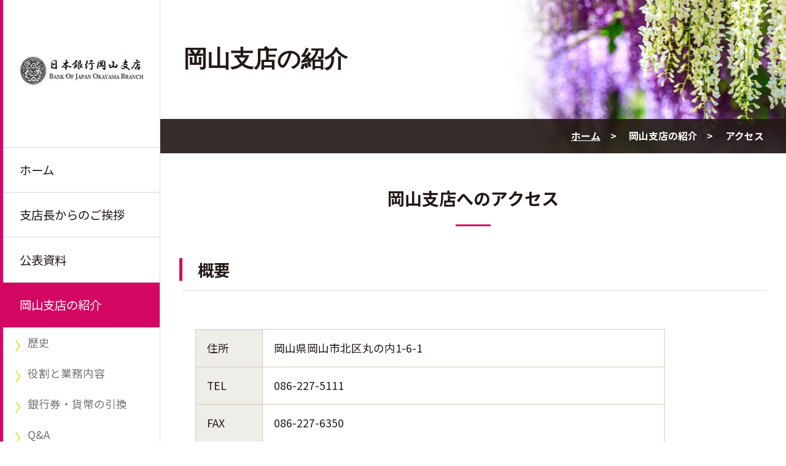

--- FILE ---
content_type: text/html
request_url: https://www3.boj.or.jp/okayama/shoukai/access.html
body_size: 2508
content:
<!doctype html>
<html lang="ja">
<head>
<meta charset="utf-8">
<meta name="description" content="日本銀行岡山支店のホームページです。">
<meta name="keywords" content="日本銀行,日本銀行岡山支店">
<meta name="viewport" content="width=device-width,initial-scale=1.0,minimum-scale=1.0,user-scalable=yes">
<meta name="format-detection" content="telephone=no" />
<title>日本銀行岡山支店</title>
<link href="https://fonts.googleapis.com/css?family=Noto+Sans+JP" rel="stylesheet">
<link rel="stylesheet" href="../common/css/import.css" media="all">
</head>

<body>
<div class="block_skip"><a href="#contents">このページの本文へ移動</a></div>
<div class="clear_fix">
<div id="left_col">
<p id="menuBtn">
<button class="open" aria-expanded="false" aria-controls="glnav"><img src="../common/img/menu.png" alt="メニューを開く"></button>
<button class="close" aria-expanded="true" aria-controls="glnav"><img src="../common/img/close.png" alt="メニュー閉じる"></button>
</p>
<header id="header" role="banner">
<h1 class="logo"><a href="../index.html"><img src="../common/img/logo.jpg" alt="日本銀行岡山支店"></a></h1>
</header>

<!-- ▼▼　ナビゲーション　▼▼ -->
<nav id="glnav" role="navigation" aria-label="global navigation" aria-hidden="false">
<ul>
<li><a href="../index.html">ホーム</a></li>
<li><a href="../manager/manager.html">支店長からのご挨拶</a></li>
<li><a href="javascript:void(0);" aria-expanded="false" aria-controls="menu2">公表資料</a>
<ul id="menu2" aria-hidden="true">
<li><a href="../kouhyo/geppou.html">岡山県金融経済月報</a></li>
<li><a href="../kouhyo/tankan.html">短観（岡山県企業短期経済観測調査）</a></li>
<li><a href="../kouhyo/gaiyou.html">岡山県の金融経済概要</a></li>
<li><a href="../kouhyo/report.html">日銀おかやま金融経済レポート</a></li>
<li><a href="../kouhyo/data.html">時系列データ</a></li>
</ul>
</li>
<li class="on"><a href="javascript:void(0);" aria-expanded="false" aria-controls="menu3">岡山支店の紹介</a>
<ul id="menu3" aria-hidden="true">
<li><a href="../shoukai/rekishi.html">歴史</a></li>
<li><a href="../shoukai/yakuwari.html">役割と業務内容</a></li>
<li><a href="../shoukai/hikikae.html">銀行券・貨幣の引換</a></li>
<li><a href="../shoukai/faq.html">Q&A</a></li>
<li><a href="../shoukai/access.html">アクセス</a></li>
</ul>
</li>
<li><a href="javascript:void(0);" aria-expanded="false" aria-controls="menu4">店内見学</a>
<ul id="menu4" aria-hidden="true">
<li><a href="../kengaku/moushi.html">見学内容・お申込み</a></li>
<li><a href="../kengaku/event.html">イベント</a></li>
</ul>
</li>
<li><a href="../mado/mado.html">各種照会窓口</a></li>
</ul>
</nav>
<!-- ▲▲　ナビゲーション　▲▲ -->

<p class="banner"><a href="https://www.boj.or.jp/"><img src="../common/img/banner01.gif" alt="日本銀行のバナー"></a></p>
</div><!-- /left_col -->

<div id="right_col">
<div class="logo"><a href="../index.html"><img src="../common/img/logo.jpg" alt="日本銀行岡山支店"></a></div>

<!-- ▼▼　メインビジュアル　▼▼-->
<div id="main_v" role="main">
<h2>岡山支店の紹介</h2>
<!-- ▼▼　パンくずリスト　 ▼▼-->
<nav role="navigation" aria-label="Breadcrumb">

			<ul id="topic_path">
				<li><a href="../index.html">ホーム</a>&gt;</li>
				<li><span>岡山支店の紹介</span>&gt;</li>
				<li><em aria-current="page">アクセス</em></li>
			</ul>
</nav>
<!-- ▲▲　パンくずリスト　</nav>▲▲-->
</div><!-- /main_v -->
<!-- ▲▲　メインビジュアル　▲▲-->
<!-- ▼▼　メインコンテンツ　▼▼-->
<main id="contents">
<div class="outline">
<h1>岡山支店へのアクセス</h1>

<h2>概要</h2>

		<table>

<caption class="non-caption">日本銀行岡山支店の概要</caption>

			<tbody>
				<tr>
					<th scope="row">住所</th>
					<td>岡山県岡山市北区丸の内1-6-1</td>
				</tr>
				<tr>
					<th scope="row">TEL</th>
					<td>086-227-5111</td>
				</tr>
				<tr>
					<th scope="row">FAX</th>
					<td>086-227-6350</td>
				</tr>
				<tr>
					<th scope="row">営業時間</th>
					<td>月曜日から金曜日　9時～15時<br>（国民の祝日に関する法律に規定する休日および12月31日～1月3日を除く）</td>
				</tr>
			</tbody>
		</table>

<h2>地図</h2> 

<div class="clear_fix">
		<p class="img_box left">
			<img src="img/map.gif" alt="日本銀行岡山支店周辺の地図"><br>
			▲日本銀行岡山支店周辺の地図</p>
</div>

<h2>交通機関のご案内</h2>

<table><caption>岡山駅から日本銀行岡山支店までの所要時間</caption>
	<thead>
		<tr>
		<th sccope="col">交通手段</th>
		<th sccope="col">所要時間</th>
		<th sccope="col">備考</th>
		</tr>
	</thead>
	<tbody>
		<tr>
			<td class="txt-center">徒歩</td>
			<td class="txt-center">約15分</td>
			<td class="txt-center">―</td>
		</tr>
		<tr>
			<td class="txt-center">車</td>
			<td class="txt-center">約5分</td>
			<td class="txt-center">―</td>
		</tr>
		<tr>
			<td class="txt-center">市内電車</td>
			<td class="txt-center">約10分<br>（待ち時間含む）</td>
			<td class="txt-center">「東山」行きに乗車し、「城下」または「県庁通り」下車、電停から徒歩2分</td>
		</tr>
	</tbody>
</table>

</div><!-- /outline -->
</main><!-- /contents -->
<!-- ▲▲　メインコンテンツ　▲▲-->

</div><!-- /right_col -->
</div><!-- /clear_fix -->

<!-- ▼▼　フッター　▼▼-->
<footer id="footer" role="contentinfo">
<p class="logo"><a href="../index.html"><img src="../common/img/logo11.png" alt="日本銀行岡山支店"></a></p>
<address>
〒700-8707&nbsp;岡山県岡山市北区丸の内一丁目6番1号<br>
TEL : 086-227-5111（代表）<br>
FAX : 086-227-6350
</address>
<ul>
<li><a href="../others/sitemap.html">サイトマップ</a></li>
<li><a href="../others/privacy.html">プライバシーポリシー</a></li>
<li><a href="../others/notice.html">注意事項</a></li>
<li><a href="../others/accessibility.html">アクセシビリティ</a></li>
</ul>
<ul id="copy">
<li><small lang="en">Copyright Bank of Japan Okayama Branch All Rights Reserved</small></li>
<li id="page_top"><a href="#header"><img src="../common/img/page_top.gif" alt="ページの先頭へ"></a></li>
</ul>
</footer><!-- /footer -->
<!-- ▲▲　フッター　▲▲-->

<script src="../common/js/jquery-3.6.0.min.js"></script>
<script src="../common/js/basic.js"></script>
</body>
</html>


--- FILE ---
content_type: text/css
request_url: https://www3.boj.or.jp/okayama/common/css/import.css
body_size: 189
content:
@charset "utf-8";
/* CSS Document */

@import url(https://fonts.googleapis.com/earlyaccess/notosansjp.css);
@import url("basic.css");
@import url("common.css");
@import url("style.css");
@import url("basic_sp.css") screen and (max-width:767px);
@import url("common_sp.css") screen and (max-width:767px);
@import url("print.css") print;

--- FILE ---
content_type: text/css
request_url: https://www3.boj.or.jp/okayama/common/css/basic.css
body_size: 2600
content:
@charset "utf-8";
/* CSS Document */


/* ----------------------------------------------------
   Basic setting:
------------------------------------------------------- */

/* reset:
--------------------------------------------*/

* {
	margin: 0;
	padding: 0;
	box-sizing: border-box;
}
ul,ol {list-style: none;}


/* Basic
--------------------------------------------*/

body {
	font-family: "Noto Sans JP","ヒラギノ角ゴ Pro W3", "Hiragino Kaku Gothic Pro", "メイリオ", Meiryo, Osaka, "ＭＳ Ｐゴシック", "MS PGothic", sans-serif;
	font-size: 115%;
	line-height: 1.5em;
	color: #231815;
	box-sizing: border-box;
	border-left: 5px solid #d40762;
	position: relative;
}

@media screen and (max-width: 1500px){
	body{font-size: 110%;}
}

@media screen and (max-width: 1200px){
	body{font-size: 100%;}
}


/*---- outline ----*/

#left_col {
	float:  left;
	width:  20%;
}

#right_col {
	float:  right;
	width:  80%;
	border-left: 1px solid #DBDBDB;
}

#right_col .outline {padding: 0 3%;}
#right_col > .logo {display: none;}


/*---- block_skip ----*/

.block_skip a {
	display:block;
	height: 0;
	overflow: hidden;
	padding-left: 20px;
	color: #fff;
	background: #4C4C4C;
	font-size: 100%;
}

.block_skip a:focus {
	height: auto;
	line-height: 3em;
}


/*---- menu ----*/

#menuBtn {display: none;}


/*---- header setting ----*/

#header {
	text-align: center;
	padding: 80px 5px;
}

#header .logo {
	margin: 10px 20px 20px;
}

#header .logo img {
	max-width: 100%;
}


@media screen and (max-width: 1200px){
	
	#header {
		padding: 50px 5px;
	}
	#header .logo {
		margin: 10px 15px 10px;
	}
}

@media screen and (max-width: 960px){
	
	#header {
		padding: 30px 5px 20px;
	}
	#header .logo {
		margin: 10px;
	}
	
	#left_col {
		font-size: 90%;
	}
}

/*---- glnav setting ----*/

.overlay {
    position: fixed;
    z-index: 3;
    background-color: rgba(34,24,21,0.8);
    width: 100%;
    height: 120%;
	cursor: pointer;
}

#glnav ul ul {display: none;}

/*--  第2階層 --*/

#glnav > ul > li:first-child > a {
	border-top: 1px solid #DBDBDB;
}

#glnav > ul > li:first-child > a {
	border-top: 1px solid #DBDBDB;
}

#glnav > ul > li > a {
	display: block;
	border-bottom: 1px solid #DBDBDB;
	padding: 1.2em 1.8em;
	color: #231815;
	font-size: 110%;
	-webkit-transition: all 0.5s ease 0s;
	transition: all 0.5s ease 0s;
}

#glnav > ul > li > a:hover,
#glnav > ul > li > a:focus {
	background: #d40762;
	color: #fff;
	border-bottom: 1px solid #d40762;
	outline: none;
}
#glnav > ul > li.on > a {
	background: #d40762;
	color: #fff;
	border-bottom: 1px solid #d40762;
	outline: none;

}

/*--  第3階層 --*/

#glnav li > ul {
	position: relative;
	width: 100%;
	height: 100%;
	left: 0;
	z-index: 4;
	background: #fff;
	padding: 0;
	border-bottom: 1px solid #DBDBDB;
}

#glnav > ul > li > ul > li > a {
	display: block;
	padding: 12px 10px 12px 40px;
	color: #736d71;
	font-size: 100%;
	background: url("../img/arrow01.png") no-repeat 20px 20px;
	background-size: 8px;
}

#glnav > ul > li > ul > li > a:hover,
#glnav > ul > li > ul > li > a:focus {
    overflow: hidden;
	background-color: #fff;
	color: #d40762;
	outline: none;
}

#glnav > ul > li > ul > li >.on > a {
	background: #d40762;
	color: #fff;
	border-bottom: 1px solid #d40762;
	outline: none;
	text-decoration: none;
}

#glnav li.current > ul {display:block;}


#glnav .on > ul > li > a {
	display: block;
}

/*-- 閉じる --*/

#glnav ul ul a.close {
	position: absolute;
	width: 60px;
	height: 50px;
	background: #d40762;
	padding: 0;
	border-radius: 0 2px 2px 0;
	left: 100%;
	top: 0;
}


@media screen and (max-width: 1500px){
	#glnav > ul > li > a {
		padding: 1.2em 1.4em;
	}
}


@media screen and (max-width: 1200px){
	#glnav > ul > li > a {
		padding: 1em 1.2em;
	}
}

@media screen and (max-width: 960px){
	#glnav > ul > li > a {
		padding: 0.9em;
	}
	
	#glnav ul ul a {
		padding: 15px 10px 15px 40px;
	}
	
	#glnav ul ul a.close {
		width: 50px;
		height: 40px;
	}
	
	#glnav ul ul a.close img {
		max-width: 100%;
	}
}

/*---- banner setting ----*/

#left_col .banner {
	margin: 30px 20px;
	text-align: center;
}

#left_col .banner img {
	max-width: 100%;
}

	
/*---- footer setting ----*/

#footer {
	background: #4c4c4c;
	background-size: contain;
	color: #fff;
	padding: 2em 0 0;
	text-align: center;
}

#footer a {text-decoration: underline;color: #fff;}
#footer a:hover {text-decoration: none;}

#footer address {
	font-size: 90%;
	font-style: normal;
	margin: 30px 0;
}

#footer ul {
	font-size: 80%;
}

#footer li {
	display: inline;
	margin: 0 1em;
}

#footer .logo img {
    width: 260px;
}

/*--  copy --*/

#footer #copy {
	background: #3A3A3A;
	color: #fff;
	font-size: 85%;
	overflow: hidden;
	min-height: 60px;
	box-sizing: border-box;
	position: relative;
	margin-top: 30px;
}

#footer #copy li {
	display: block;
	margin: 0;
}

#footer #copy small {
	display: inline-block;
	padding: 15px 65px 0 0;
	letter-spacing: 0.2em;
}

#footer #copy #page_top {
	display: block;
	right: 0;
	position: absolute;
	top: 0;
}

#footer #copy #page_top img {
	width: 60px;	
	max-width: 100%;
}


@media screen and (max-width: 960px) {
	
	/*-- copy -*/

	#footer #copy {
		font-size: 80%;
		min-height: 60px;
	}

	#footer #copy small {
		letter-spacing: 0;
		padding: 15px 62px 0 0;
	}

	#footer #copy #page_top a {
		width: 60px;
		height: 60px;
	}
}


/*---- link color ----*/

a {color: #d40762;text-decoration:none;}
a:focus {
    outline: 2px 
    #f08080 solid;
}



/* Utility
--------------------------------------------*/

/*---- font-setting ----*/

.f18rem {
font-size: 1.8rem;
}
.f16rem {
font-size: 1.6rem;
}
.f14rem {
font-size: 1.4rem;
}
.f12rem {
font-size: 1.2rem;
}
.f10rem {
font-size: 1rem;
}
.f08rem {
font-size: 0.8rem;
}
.f05rem {
font-size: 0.5rem;
}

/*---- float ----*/

.clear {clear: both;}
.left {float: left;}
.right {float: right;}

.clear_fix:after,
.outline:after {
	content:" ";
    display: block;
    height:0px;
    clear:both;
    visibility:hidden;
}

/*---- .align ----*/

.txt-center { text-align: center!important; }
.txt-left { text-align: left!important; }
.txt-right { text-align: right!important; }
.valign-m { vertical-align: middle !important; }
.valign-t { vertical-align: top !important; }
.valign-b { vertical-align: bottom !important; }

/*---- .padding ----*/
/*left*/
.pl1em { padding-left: 1em !important; }
.pl2em { padding-left: 2em !important; }
.pl3em { padding-left: 3em !important; }
.pl4em { padding-left: 4em !important; }
.pl5em { padding-left: 5em !important; }


/*---- .margin ----*/
/*-- top --*/
.mt0 { margin-top: 0!important; }
.mt1em { margin-top: 1em!important; }
.mt15em { margin-top: 1.5em!important; }
.mt2em { margin-top: 2em!important; }
.mt3em { margin-top: 3em!important; }
/*-- bottom --*/
.mb0 { margin-bottom: 0!important; }
/*-- left --*/
.ml1em { margin-left: 1em!important; }
.ml2em { margin-left: 2em!important; }
.ml25em { margin-left: 2.5em!important; }
.ml3em { margin-left: 3em!important; }

/*---- .text-indent ----*/
.indent0 {
	margin-left: 0 !important;
	text-indent: 0 !important;
}
.indent1 {
	margin-left: 1em !important;
	text-indent: -1em !important;
}
.indent15 {
	margin-left: 1.5em !important;
	text-indent: -1.5em !important;
}
.indent2 {
	margin-left: 2em !important;
	text-indent: -2em !important;
}
.indent25 {
	margin-left: 2.5em !important;
	text-indent: -2.5em !important;
}
.indent3 {
	margin-left: 3em !important;
	text-indent: -3em !important;
}

/*---- .text-decoration　----*/

.red {
	display: inline !important;
	color: #cc0000;
}
p.red {
	display: inherit !important;
	color: #cc0000;
}

sup {
    color: #cc0000;
}


sup.sup-black {
    color: #231815;
} 

/*---- .width ----*/

.w10 { width: 10%; }
.w15 { width: 15%; }
.w20 { width: 20%; }
.w25 { width: 25%; }
.w30 { width: 30%; }
.w33 { width: 33%; }
.w35 { width: 35%; }
.w40 { width: 40%; }
.w45 { width: 45%; }
.w50 { width: 50%; }
.w55 { width: 55%; }
.w60 { width: 65%; }
.w65 { width: 65%; }
.w70 { width: 70%; }
.w75 { width: 75%; }
.w80 { width: 80%; }
.w85 { width: 85%; }
.w90 { width: 90%; }
.w95 { width: 95%; }
.w100 { width: 100%; }


.bt-double { border-top: 4px double #2c4b6d}

/* element setting:
--------------------------------------------*/

/*---- img  ----*/

img {border: none;vertical-align: middle;}

/*---- list ----*/

ul.lnk {
	margin: 30px 4%;
}

ul.lnk li {
	background: url("../img/arrow01.png") no-repeat 0 5px;
	padding: 0 10px 1em 28px;
}


/*---- link ----*/

.lnk1 {
	background: url("../img/arrow01.png") no-repeat 0 0.2em;
	padding-left: 20px;
}

/*-- btn --*/

.btn1 {text-align: center;}

.btn1 a {
    display: inline-block;
    margin: 50px auto 10px;
	min-width: 10em;
    padding: 0.8em 0.8em 0.8em 1em;
	color: #fff;
    text-align: center;
	border-radius: 2px;
	background-color: #d40762;
	background-image: url(../img/arrow01.png);
	background-size: 8px;
	background-repeat: no-repeat;
	background-position: 15px 50%;
	transition: all 0.5s ease 0s;
}

.btn1 a:hover {background-color: #336793;}



/*-- icon --*/

img.icon {
	margin: 0 0.5em;
	vertical-align: middle!important;
	width: 27px;
}


@media screen and (max-width: 960px) {
	
	.btn1 a {
		margin: 30px auto 10px;
	}
	
	ul.lnk {
		margin: 20px 2%;
	}

	ul.lnk li {
		background: url("../img/arrow01.png") no-repeat 0 5px;
		padding: 0 10px 1em 22px;
	}

}


--- FILE ---
content_type: text/css
request_url: https://www3.boj.or.jp/okayama/common/css/common.css
body_size: 3130
content:
@charset "utf-8";
/* CSS Document */


/* ----------------------------------------------------
   Common setting
------------------------------------------------------- */

/* Outline :
-------------------------------------------*/

/*---- Contents ----*/

#contents .outline {
	padding: 1em 3% 5em;
}

#right_col a {
	text-decoration: underline;
}

#right_col a:hover {
	text-decoration: none;
}

/*---- Main visual ----*/

#main_v {
	position: relative;
	background: url("../img/main_v.jpg") no-repeat bottom right;
	background-size: 500px;
	font-size: 90%;
	font-weight: bold;
}

#main_v h2 {
	font-size: 240%;
	padding: 1.8em 500px 1.8em 1em;
	line-height: 1.5em;
	font-family: "游明朝", YuMincho, "Hiragino Mincho ProN W3", "ヒラギノ明朝 ProN W3", "Hiragino Mincho ProN", "HG明朝E", "ＭＳ Ｐ明朝", "ＭＳ 明朝", serif;
}

#main_v > nav {
	background-color: rgba(34,24,21,0.9);
	width: 100%;
	padding:  15px 20px;
}

#main_v > nav:after {
	content: ".";
    display: block;
    height: 0px;
    clear: both;
    visibility: hidden;
}


/*---- Topic_path ----*/

#topic_path {
	color: #fff;
	text-align: right;
	margin: 0;
}

#topic_path li {
	display: inline;
	margin-left: 1em;
}

#topic_path li a,
#topic_path li em,
#topic_path li span {
	color: #fff;
	margin-right: 1em;
}

#topic_path li a {text-decoration: underline;}
#topic_path li a:hover {
	text-decoration: none;
}

#topic_path li em {
	font-weight: bold;
	font-style: normal;
}

@media screen and (max-width: 1200px){

	#main_v {
		background-size: 400px;
	}
	
	#main_v h2 {
		font-size: 200%;
		padding: 1.5em 350px 1.5em 1em;
	}

}


/* Element: :
-------------------------------------------*/

/*---- h1 ----*/

#contents h1 {
	text-align: center;
	font-size: 160%;
	position: relative;
	margin: 1.5em auto;
	padding: 0 3%;
}

#contents h1:after {
	content: "";
	display: block;
	width: 2em;
	height: 3px;
	background-color: #d40762;
	position: relative;
	margin: 30px auto 0;
}


/*---- h2 ----*/

#contents .outline h2 {
	font-size: 150%;
	margin: 2em 0;
	padding: 0.2em 10px 0.2em 25px;
	border-left: 5px solid #d40762;
	position: relative;
}

#contents h2:after {
	content: "";
	display: block;
	width: 100%;
	height: 1px;
	background-color: #DBDBDB;
	position: absolute;
	left: 0;
	margin-top: 20px;
}


/*---- h3 ----*/

#right_col h3 {
	clear: both;
	font-size: 120%;
	margin: 0 0 1em;
	padding: 0.3em 10px 0.3em 25px;
	border-left: 3px solid #d40762;
    position: relative;
}

#right_col h3:after {
	content: "";
	display: block;
	width: 100%;
	height: 1px;
	background-color: #DBDBDB;
	position: absolute;
	left: 0;
	margin-top: 15px;
}


/*---- h4 ----*/

#right_col h4 {
	clear: both;
	font-size: 110%;
	margin: 0 0 1em;
	padding: 0.3em 10px 0.3em 25px;
	border-left: 2px solid #d40762;
    position: relative;
}

#right_col h4:after {
	content: "";
	display: block;
	width: 100%;
	height: 1px;
	background-color: #DBDBDB;
	position: absolute;
	left: 0;
	margin-top: 12px;
}


/*---- h5 ----*/

#right_col h5 {
	clear: both;
	font-size: 100%;
	margin: 0 0 1em;
	padding: 0.3em 10px 0.3em 25px;
	border-left: 1px solid #d40762;
    position: relative;
}

#right_col h5:after {
	content: "";
	display: block;
	width: 100%;
	height: 1px;
	background-color: #DBDBDB;
	position: absolute;
	left: 0;
	margin-top: 10px;
}

/*---- h6 ----*/

#right_col h6 {
	clear: both;
	font-size: 90%;
	margin: 0 0 1em;
	padding: 0.3em 10px 0.3em 25px;
    position: relative;
}

#right_col h6:after {
	content: "";
	display: block;
	width: 100%;
	height: 1px;
	background-color: #DBDBDB;
	position: absolute;
	left: 0;
	margin-top: 5px;
}


/*---- page_link ----*/

#contents .page_link {
	background: #EFEFEF;
	padding: 10px 3%;
	box-sizing: border-box;
}

#contents .page_link li {
	display: inline;
	border-left: 1px solid #cacaca;
	box-sizing: border-box;
	padding: 0;
}

#contents .page_link li:after {display: none;}

#contents .page_link li:last-child {border-right: 1px solid #cacaca;}

#contents .page_link a {
	display: inline-block;
	background: url("../img/page_link.png") no-repeat bottom center;
	background-size: 18px;
	padding: 5px 3em 16px;
	text-align: center;
	box-sizing: border-box;
	color: #231815;
	text-decoration: none;
}

/*---- element margin ----*/

#contents .outline p,
#contents .outline ul,
#contents .outline ol,
#contents .outline dl,
#contents .outline table {
	margin: 1.5em;
}

/*---- p ----*/

#contents .outline p {
	line-height: 1.7em;
}

/*---- dl ----*/

#contents .outline dt {
	font-size: 110%;
	margin: 0 0 1em;
}

#contents .outline dd {
	font-size: 100%;
	margin: 0 0 1em 1em;
}


/*-- info-item --*/
@media only screen and (min-width: 768px){ /* dlの小画面でのフロート不具合解消対応*/

#contents .outline .info-item01 {
	padding: 0 2em 0 1em;
	margin: 0 0 1em 1em;
}
#contents .outline .info-item01::after {
	content: "";
	clear: both;
	display: block;
}
#contents .outline .info-item01 dt {
	float: left;
	clear: both;
	width: 18%;
	padding: 0 2% 0 0;
	margin: 0 0 .5em;
}
#contents .outline .info-item01 dd {
	float: left;
	width: 80%;
	margin: 0 0 .5em;
}
#contents .outline .info-item02 {
	padding: 0 2em 0 1em;
	margin: 0 0 1em 1em;
}
#contents .outline .info-item02::after {
	content: "";
	clear: both;
	display: block;
}
#contents .outline .info-item02 dt {
	float: left;
	clear: both;
	width: 38%;
	padding: 0 2% 0 0;
	margin: 0 0 .5em;
}
#contents .outline .info-item02 dd {
	float: left;
	width: 60%;
	margin: 0 0 .5em;
}

/*info-item37,55,64*/
#contents .outline .info-item37,
#contents .outline .info-item55,
#contents .outline .info-item64 {
	padding: 0 2em 0 1em;
	margin: 0 0 1em 1em;
}
#contents .outline .info-item37::after,
#contents .outline .info-item55::after,
#contents .outline .info-item64::after {
	content: "";
	clear: both;
	display: block;
}
/*info-item37*/
#contents .outline .info-item37 dt {
	float: left;
	clear: both;
	width: 28%;
	padding: 0 2% 0 0;
	margin: 0 0 .5em;
}
#contents .outline .info-item37 dd {
	float: left;
	width: 70%;
	margin: 0 0 .5em;
}
/*info-item55*/
#contents .outline .info-item55 dt {
	float: left;
	clear: both;
	width: 48%;
	padding: 0 2% 0 0;
	margin: 0 0 .5em;
}
#contents .outline .info-item55 dd {
	float: left;
	width: 50%;
	margin: 0 0 .5em;
}
/*info-item64*/
#contents .outline .info-item64 dt {
	float: left;
	clear: both;
	width: 58%;
	padding: 0 2% 0 0;
	margin: 0 0 .5em;
}
#contents .outline .info-item64 dd {
	float: left;
	width: 40%;
	margin: 0 0 .5em;
}

}

/* max-width767px
--------------------------------------------------------- */
@media only screen and (max-width: 767px) {
/*info-item*/
.info-item01 dt,
.info-item02 dt,
.info-item37 dt,
.info-item55 dt,
.info-item64 dt {
    float: none;
    width: 100%;
}


.info-item01 dd,
.info-item02 dd,
.info-item37 dd,
.info-item55 dd,
.info-item64 dd {
    float: none;
    width: 100%;
    margin: 0 0 1em 1.5em;
}
}
	
/*---- table ----*/

#contents .outline table {
	border-collapse: collapse;
}

#contents .outline table th {
	background: #EFEDE8;
	white-space: nowrap;
}

#contents .outline table th,
#contents .outline table td {
	border: 1px solid #d6cbb9;
	padding: 1em;
}

#contents .outline table tbody th {
	text-align: left;
}

caption {
	text-align: right;
	padding: 0.5em 0;
}

.nowrap {
	white-space: nowrap;
}

table {
	margin: 2.3em 0 1em;
	border-bottom: 1px solid #c0c0c0;
	border-right: 1px solid #c0c0c0;
}
caption {
	padding: 0 0 0 .61em;
	margin: 0 0 .61em;
	border-left: 5px solid #ccc;
}
.non-caption {
	padding: 0;
	margin: 0;
	font-size: 0;
	border: none;
}
table { border-spacing: 0; }
caption,
th,
td {
	font-weight: normal;
	text-align: left;
	vertical-align: top;
}
.gray-bg {
 background-color: #EFEDE8;
}
/*----tbl-box----*/
.tbl-box {
	overflow: auto;
	 
}

.tbl-box table {
	width: 768px;
}

.unit { border: none; }
.unit span { display: block; }
.unit span:first-child {
	padding: 0;
	margin: 0;
	font-size: 0;
	border: none;
}
.unit2 {
	padding: 0 0 0 .61em;
	margin: 0 0 .61em -.61em;
	border-left: none;
}
.unit2 span {
	display: block;
	text-align: right;
}
.unit2 span:first-child {
	padding: 0 0 0 .61em;
	border-left: 5px solid #ccc;
	text-align: left;
}
th {
	padding: .54em .92em;
	background: #f2f2f2;
	border-top: 1px solid #c0c0c0;
	border-left: 1px solid #c0c0c0;
	text-align: center;
}
tbody th { text-align: left; }
.tbl01 th { background: none; }
td {
	padding: .54em .92em;
	border-top: 1px solid #c0c0c0;
	border-left: 1px solid #c0c0c0;
}

/*---- list ----*/

/* newslist release setting :（追記ここから：index.htmlからコピペ）
--------------------------------------------*/



#release {
	padding: 2.2em 3%;
	background: #EFEFEF;
}

#newslist .date {
	margin: 1em;
	text-align: right;
	position: relative;
	font-weight: bold;
}

#newslist .date:after {
	content: "";
	display: block;
	height: 5px;
	width: 11.8em;
	background: #e3e548;
	position: absolute;
	bottom: 0px;
	right: 0;
	border-radius: 5px;
}


@media screen and (max-width: 1449px) {
	#newslist .txt li {
		background: url("../img/arrow01.png") no-repeat 0 0.8em;
		padding: 0.5em 10px 0.5em 1.2em;
		text-indent: 0em;
		list-style: none;　　/*---（追記）箇条書きマークなくす---*/
	}
	
#newslist .txt li a {
		margin: 0 0 10px;
	}

}


@media screen and (max-width: 960px) {
	#newslist .txt li a {
		display: block;
		margin: 0 0 10px;
	}
}

/*---- list ----*/

.txt li time {
	display: inline-block;
	text-align: center;
	color: #fff;
	padding: 2px 0;
	border-radius: 1px;
	margin: 0 1em 0 0;
	position: relative;
	text-indent: 0;
	font-size: 90%;
	background: #504946;
}


.txt li a {text-decoration: underline;}
.txt li a:hover {text-decoration: none;}

#newslist .txt li time {width: 10em;}
#newslist .txt li {
	padding: 0.5em 10px 0.5em 11.5em;
	background: url("../img/arrow01.png") no-repeat 0 0.9em;
	background-size: 10px;
	text-indent: -10em;
	list-style: none;　　/*---（追記）箇条書きマークなくす---*/
}

#release .txt li time {width: 12em;}
#release .txt li {
	position: relative;
	padding: 0 10px 1.2em 18px;
}


#release .txt li:after {
	content: "";
	display: block;
	width: 5px;
	height: 5px;
	border-radius: 5px;
	background: #d40762;
	position: absolute;
	left: 0;
	top: 0.7em;
}

@media screen and (max-width: 960px) {

	ul.lnk {
		margin: 20px 2%;
	}

	ul.lnk li {
		background: url("../img/arrow01.png") no-repeat 0 5px;
		padding: 0 10px 1em 22px;
		background-size: 8px;
	}

	#newslist .txt li {
		background: url("../img/arrow01.png") no-repeat 0 0.8em;
		padding: 0.5em 10px 0.5em 1.2em;
		background-size: 8px;
		text-indent: 0em;
	}
	
	#newslist .txt li a {
		display: block;
		margin: 0 0 10px;
	}
}


@media only screen and (max-width: 960px) {

	#release .txt li span{
	display: block;
	margin: 5px 0 0;
	}

}
/*-- （追記ここまで）--*/

/*-- default ul --*/

#contents ul li {
	position: relative;
	padding: 0 10px 1.2em 0;
    margin-left: 1em;
    list-style-image: radial-gradient(circle,#d40762,#d40762 30%,transparent 30%);
}

/*-- default　ol --*/

#contents ol li {
	list-style: decimal;
	padding: 0 0 0.5em;
	margin-left: 1em;
}

/* no-list */

#contents .no-list li {
	list-style: none;
	margin-left: 0;
}

/* link-list01 */

#contents .link-list01 li {
    padding: 0.5em 10px 0.5em 0.3em;
    background: url(../img/arrow01.png) no-repeat 0 0.9em;
    background-size: 8px;
    text-indent: 1em;  
    list-style: none;
    margin-left: 0;

}

/* link */

#contents ul.lnk li {
	position: relative;
	padding: 0 5px 1em 18px;
}


/*-- img --*/

#contents img {vertical-align: top;}

#contents img.left {margin: 0 1em 1em 0;}
#contents img.right {margin: 0 0 1em 1em;}


/*caption float*/

#contents .img_box.left {
	display: inline-block;
	margin: 0.5em 1.5em 0;
	font-weight: bold;
	font-size: 90%;
}

/*-- border --*/

.border1 {
    display: inline-block;
    margin: 1em;
    padding: 0.6em 1em;
    border: 1px solid #000;
    border-radius: 5px;
}


/*-- hr --*/

#right_col hr {
	width: 90%;
	margin: 2em auto;
	background-color: #DBDBDB;
	border: none;
	height: 1px;
}


@media screen and (max-width: 1200px){

	/*---- h2 ----*/

	#contents .outline h2 {
		font-size: 130%;
		padding: 0.2em 10px 0.2em 20px;
	}

	#contents h2:after {
		margin-top: 20px;
	}

	/*---- h3 ----*/

	#right_col h3 {
		font-size: 125%;
		margin: 0 0 1em;
		padding: 0.1em 10px 0.1em 20px;
	}
	
}


@media screen and (max-width: 960px){
	
	#main_v #topic_path {
		text-align: left;
	}

	#topic_path li:first-child {
		margin-left: 0;
	}
	
	#contents .page_link {
		padding: 10px 2%;
	}
	
	#main_v > div {
		padding:  10px 12px;
		min-height: auto;
	}
	
	#main_v p {
		margin: 0px 0px 0px 250px;
		font-size: 105%;
	}
	
	#contents .outline {
		padding: 1em 2%;
	}

}

/* .list photo--------------------*/


.pic1 {
	list-style: none;
	margin: 30px 0;
	text-align: center;
}
.pic1 li {
	display: inline-block;
	width: 100%;
	margin: 0 0 1em;
	vertical-align: top;
}
.pic2 {
	list-style: none;
	margin: 30px 0;
	text-align: center;
}
.pic2 li {
	display: inline-block;
	width: 45%;
	margin: 0 0 1em;
	vertical-align: top;
}
.pic3 {
	list-style: none;
	margin: 30px 0;
	text-align: center;
}
.pic3 li {
	display: inline-block;
	width: 30%;
	margin: 0 0 1em;
	vertical-align: top;
}

.pic1 img,
.pic2 img,
.pic3 img {
    margin: 0 0 .5em;
    }
.pic1 li p,
.pic2 li p,
.pic3 li p {
	margin-top: 0;
}

/*---- disaster setting ----*/

#disaster {
	color: #C93C3C;
	font-size: 110%;
	margin: 0.5em 0 0.5em;
}

#contents #disaster h2 {
	margin: 1em 0 2em;
	border-left: 3px solid #C93C3C;
}

#contents #disaster h2:after {background-color: #C93C3C;}

#disaster a {color: #C93C3C;}





--- FILE ---
content_type: text/css
request_url: https://www3.boj.or.jp/okayama/common/css/style.css
body_size: 288
content:
@charset "utf-8";
/* CSS Document */


/*------------------------------------------------
  style setting:
--------------------------------------------------*/
/*背景色なし*/
.no-bg{
       background: none !important;
 }
/*右破線罫線*/
.br-dashed{
       border-right: 1px dashed #2c4b6d !important;
 }
/*左破線罫線*/
.bl-dashed{
       border-left: 1px dashed #2c4b6d !important;
 }
/*罫線を消す*/
.bst {
  border-top: none !important;
}
.bsb {
  border-bottom: none !important;
}
.bsl {
  border-left: none !important;
}
.bsr {
  border-right: none !important;
}



--- FILE ---
content_type: text/css
request_url: https://www3.boj.or.jp/okayama/common/css/basic_sp.css
body_size: 936
content:
@charset "utf-8";
/* CSS Document */


/* ----------------------------------------------------
   Basic setting:
------------------------------------------------------- */

/* Basic
--------------------------------------------*/

body {
	font-size: 100%;
}

* {
	-webkit-text-size-adjust: 100%;
}

/*---- outline ----*/

#left_col,
#right_col {
	float:  none;
	border-left: none;
}

#left_col {
	position: absolute;
	background: #fff;
	z-index: 5;
	width: 85%;
	left: -85%;
	min-height: 100%;
	border-right: 5px solid #d40762;
}

#right_col {
	width:  100%;
}

#right_col .outline {
	padding: 0 2% 20px;
	width:  100%;
}


/*---- header setting ----*/

#header {
	padding: 10px;
}

#header .logo {display: none;}

#right_col .logo {
	display: block;
	padding: 20px;
	text-align: center;
}

#right_col .logo img {
	width: 220px;
}


/*---- footer setting ----*/

#footer {
	padding: 1em 0 0;
}

#footer address {
    margin: 20px 3%;
}

#right_col #footer .logo {
    padding: 0 20px;
}

#right_col .logo {
    padding: 15px; 
}

#right_col .logo img {
    width: 160px; 
}

#footer #copy {
    margin-top: 20px;
}

/*----  glnav setting ----*/

/*-- menu --*/

#menuBtn {
	display: block;
	position: absolute;
	right: -50px;
	top: 12px;
}

#menuBtn button {
	display: inline-block;
	width: 50px;
	height: 40px;
	background: #d40762;
	border-radius: 0 2px 2px 0;
	border: 0;
}

#menuBtn button img {max-width: 100%;}

#menuBtn button.close {display: none;}


/*-- glnav --*/


#glnav > ul > li > a:hover,
#glnav > ul > li.on > a {
	background: #d40762;
	color: #fff;
	border-bottom: 1px solid #d40762;
}

#glnav > ul > li:first-child > a:hover,
#glnav > ul > li:first-child.on > a {
	border-top: 1px solid #d6cbb9;
}

#glnav > ul > li.on > a {
	background-color: #d40762;
}

#glnav ul ul,
#glnav ul ul ul {
	position: relative;
	width: 100%;
	height: auto;
	left: 0;
	top: 0;
	padding: 0px;
	box-sizing: border-box;
}

#glnav > ul > li > ul {
	border-top: 1px solid #3072A6;
}

#glnav ul ul li a {
	background: url(../img/arrow01.png) no-repeat 15px 18px;
	padding-left: 35px!important;
	background-size: 8px;
}

#glnav ul ul li.on > a {
	background-color: #336793;
}

#glnav ul ul li.on {
	border-right: 5px solid #336793;
}

#glnav ul ul ul {
	border-top: 1px solid #315E7D;
	display: none;
	padding: 10px 0 10px 10px;
}


#glnav ul ul ul a {
	background-image: none;
	text-decoration: underline;
}


/* element setting:
--------------------------------------------*/

/*---- list ----*/

ul.list1 {
	margin: 20px 2%;
}

ul.list1 li {
	background: url("../img/arrow01.png") no-repeat 0 5px;
	padding: 0 8px 1em 20px;
}


/*-- btn --*/

.btn1 a {
    margin: 40px auto 10px;
	width: 100%;
    padding: 1em;
}





--- FILE ---
content_type: text/css
request_url: https://www3.boj.or.jp/okayama/common/css/common_sp.css
body_size: 772
content:
@charset "utf-8";
/* CSS Document */


/* ----------------------------------------------------
   common setting
------------------------------------------------------- */

/* Outline :
-------------------------------------------*/

/*---- Contents ----*/

#contents {
	padding-bottom: 30px;
}

#right_col > .logo {
	border-bottom: 1px solid #efefef;
}

/*---- Main visual ----*/

#main_v {
	background: none;
}

#main_v h2 {
	background: url("../img/main_v.jpg") no-repeat bottom right;
	background-size: 250px;
	font-size: 150%;

	padding: 1.2em 250px 1.2em 1em;
}

#main_v > nav {
	position: relative;
	padding:  10px 15px 7px;
}

#main_v #topic_path {
	float: none;
	font-size: 90%;
	margin: 0;
	line-height: 1.6em;
}


/* Element: :
-------------------------------------------*/

/*---- h1 ----*/

#contents h1 {
	margin: 1em auto;
	padding: 0 2%;
	font-size: 140%;
}

#contents h1:after {
	margin: 20px auto 0;
}

/*---- h2 ----*/

#contents .outline h2 {
	font-size: 130%;
	margin: 1.5em 0;
}

#contents h2:after {
	margin-top: 15px;
}


/*---- h3 ----*/

#right_col h3 {
	font-size: 120%;
}


/*---- page_link ----*/

#contents .page_link {
	padding: 5px 0;
	text-align: center;
}

#contents .page_link li {
	padding: 0 1.5em;
}

#contents .page_link li:lfirst-child {border-left: none;}

#contents .page_link a {
	display: inline-block;
	vertical-align: top;
	background: url("../img/page_link.png") no-repeat bottom center;
	padding: 5px 0 12px;
	background-size: 15px;
	text-align: center;
	box-sizing: border-box;
	color: #231815;
	text-decoration: none;
}

#contents .page_link.cont5 a {
	width: auto;
}


/*---- element margin ----*/

#contents .outline p,
#contents .outline ul,
#contents .outline ol,
#contents .outline dl {
	margin: 1em;
}

#contents .outline table {
	margin: 1em 0;
}

#contents .outline table th,
#contents .outline table td {
	padding: 0.5em;
}


/*---- img ----*/

#contents img.left,
#contents img.right {
	float: none;
	display: block;
	margin: 1em 2%;
	max-width: 96%;
	width: 96%;
}

#contents .img_box.left {
	float: none;
	display: block;
}

#contents .img_box.left img {
	max-width: 96%;
	width: 96%;
}

.pic2 li,
.pic3 li { width: 100%; }

/*---- hr ----*/

#right_col hr {
	margin: 1em auto;
}




--- FILE ---
content_type: text/css
request_url: https://www3.boj.or.jp/okayama/common/css/print.css
body_size: 148
content:
@charset "utf-8";
/* CSS Document */

body {
	border: none;
}

#left_col,
#footer {
	display: none;
}

#right_col {
	float:  none;
	width:  100%;
	border: none;
}


--- FILE ---
content_type: application/javascript
request_url: https://www3.boj.or.jp/okayama/common/js/basic.js
body_size: 3736
content:
$(window).on('load', function() {

	
//グローバルナビゲーション
	
var openMenu = $('#menuBtn .open'),
	closeMenu = $('#menuBtn .close'),
	winWidth = window.innerWidth,
	leftNav = $('#left_col'),
	breakPoint = 767;
	
	$('#glnav > ul > li.on > ul').show();
	
	if(breakPoint <= winWidth){
		
		$('#glnav > ul > li > a').click(function(){
			if(($(this).next('ul').length)){
				$(this).parent().siblings().removeClass('on');
				$(this).parent().siblings().find('a').attr("aria-expanded","false");
				var ariaExp = $(this).attr("aria-expanded");
				if(ariaExp == 'true'){
						$(this).attr("aria-expanded","false");
					} else {
						$(this).attr("aria-expanded","true");
					}
					
				$(this).parent().siblings().find('ul').attr("aria-hidden" , "true");
				$(this).parent().siblings().find('ul').slideUp();
				$(this).next('ul').slideToggle();
				$(this).parent('li').toggleClass('on');
				var ariaHidden = $(this).next('ul').attr("aria-hidden");
				if(ariaHidden == 'true'){
						$(this).next('ul').attr("aria-hidden","false");
					} else {
						$(this).next('ul').attr("aria-hidden","true");
					}
				return false;
			}
		});
		
		} else {
		
		//スマートフォン
			
			$('#glnav').attr("aria-hidden","true");
			
			//ハンバーガーメニュー展開制御
			openMenu.click(function(){
				$(this).hide();
				$('#glnav > ul > li.on > ul').hide();
				$('body').css({border: 'none'});
				closeMenu.css({display: 'block'});
				leftNav.animate({left: 0});
				$('#glnav').attr("aria-hidden","false");
				//ovarLay.fadeIn();
				if(!($('.overlay').length)){
					$('body').prepend('<div class="overlay"></div>');
					$('.overlay').fadeIn();
				}
			});
			
			closeMenu.click(function(){
				$(this).hide();
				$('body').css({borderLeft: 5 +'px solid #0f4c81'});
				openMenu.css({display: 'block'});
				leftNav.animate({left: -85+'%'});
				$('#glnav').attr("aria-hidden","true");
				$('.overlay').remove();
			});
			
			//グローバルナビゲーションアイコーディオン展開
			$('#glnav ul li a').click(function(){
				if(($(this).next('ul').length)){
					$(this).parent().siblings().removeClass('on');
					$(this).parent().siblings().find('a').attr("aria-expanded","false");
					var ariaExp = $(this).attr("aria-expanded");
					if(ariaExp == 'true'){
							$(this).attr("aria-expanded","false");
						} else {
							$(this).attr("aria-expanded","true");
						}
					
					$(this).parent().siblings().find('ul').attr("aria-hidden" , "true");
					$(this).parent().siblings().find('ul').slideUp();
					$(this).next('ul').slideToggle();
					$(this).parent('li').toggleClass('on');
					var ariaHidden = $(this).next('ul').attr("aria-hidden");
					if(ariaHidden == 'true'){
							$(this).next('ul').attr("aria-hidden","false");
						} else {
							$(this).next('ul').attr("aria-hidden","true");
						}
					return false;
				}
			});
			
			//閉じる制御
			$(document).on('click', '.overlay', function(){
				openMenu.show();
				closeMenu.hide();
				$('body').css({borderLeft: 5 +'px solid #0f4c81'});
				openMenu.css({display: 'block'});
				leftNav.animate({left: -85+'%'});
				$('.overlay').remove();
				$('#glnav ul ul').hide();
				$('#glnav ul li').removeClass('on');
				$('#glnav > ul > li.current').removeClass('off');
			});
		}
	
	
	
	$(".block_skip a,#page_top a").click(function(){
		$('html,body').animate({ scrollTop: $($(this).attr("href")).offset().top }, 300);
	});
	
	$("#contents .page_link a").click(function(){
		$('html,body').animate({ scrollTop: $($(this).attr("href")).offset().top }, 500);
	});
	
});
